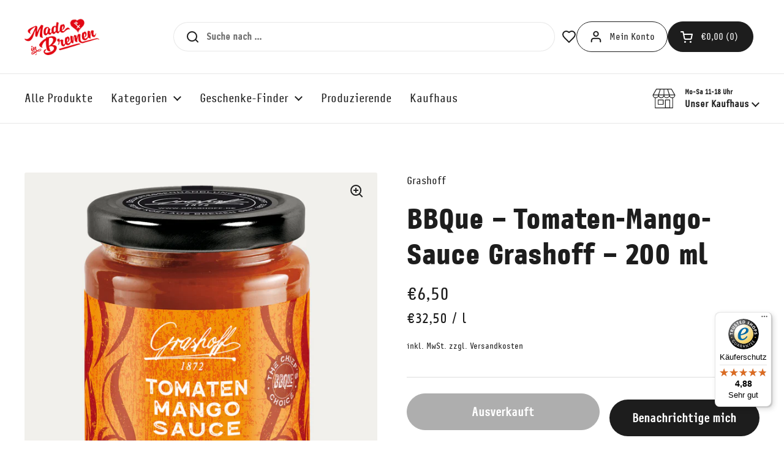

--- FILE ---
content_type: text/css
request_url: https://madeinbremen.com/cdn/shop/t/18/assets/tw.css?v=21079166192792961361750273002
body_size: 3257
content:
.tw-sr-only{position:absolute;width:1px;height:1px;padding:0;margin:-1px;overflow:hidden;clip:rect(0,0,0,0);white-space:nowrap;border-width:0}.tw-visible{visibility:visible}.tw-absolute{position:absolute}.tw-right-16{right:4rem}.\!tw-order-3{order:3!important}.tw-order-2{order:2}.\!tw-mb-1\.5{margin-bottom:.375rem!important}.\!tw-mt-1\.5{margin-top:.375rem!important}.tw-mb-0{margin-bottom:0}.tw-mb-12{margin-bottom:3rem}.tw-mb-2{margin-bottom:.5rem}.tw-mb-4{margin-bottom:1rem}.tw-mb-6{margin-bottom:1.5rem}.tw-mb-8{margin-bottom:2rem}.tw-ml-auto{margin-left:auto}.tw-mt-2{margin-top:.5rem}.tw-mt-auto{margin-top:auto}.tw-block{display:block}.tw-inline-block{display:inline-block}.tw-flex{display:flex}.tw-inline-flex{display:inline-flex}.tw-grid{display:grid}.tw-hidden{display:none}.\!tw-aspect-square{aspect-ratio:1 / 1!important}.tw-aspect-square{aspect-ratio:1 / 1}.tw-h-1{height:.25rem}.tw-h-6{height:1.5rem}.tw-h-auto{height:auto}.tw-h-fit{height:-moz-fit-content;height:fit-content}.tw-h-full{height:100%}.tw-w-6{width:1.5rem}.tw-w-full{width:100%}.tw-flex-1{flex:1 1 0%}.tw-grid-cols-1{grid-template-columns:repeat(1,minmax(0,1fr))}.tw-grid-cols-2{grid-template-columns:repeat(2,minmax(0,1fr))}.tw-flex-col{flex-direction:column}.tw-flex-wrap{flex-wrap:wrap}.tw-items-center{align-items:center}.tw-justify-center{justify-content:center}.tw-justify-between{justify-content:space-between}.tw-gap-16{gap:4rem}.tw-gap-2{gap:.5rem}.tw-gap-4{gap:1rem}.tw-gap-x-4{-moz-column-gap:1rem;column-gap:1rem}.tw-gap-x-6{-moz-column-gap:1.5rem;column-gap:1.5rem}.tw-gap-y-3{row-gap:.75rem}.tw-gap-y-4{row-gap:1rem}.tw-gap-y-8{row-gap:2rem}.\!tw-overflow-hidden{overflow:hidden!important}.tw-rounded-sm{border-radius:.125rem}.tw-border-\[1\.5px\]{border-width:1.5px}.tw-border-b{border-bottom-width:1px}.tw-border-solid{border-style:solid}.tw-border-black{--tw-border-opacity: 1;border-color:rgb(0 0 0 / var(--tw-border-opacity, 1))}.tw-border-neutral-800{--tw-border-opacity: 1;border-color:rgb(38 38 38 / var(--tw-border-opacity, 1))}.\!tw-bg-transparent{background-color:transparent!important}.tw-bg-cardbg{--tw-bg-opacity: 1;background-color:rgb(241 240 237 / var(--tw-bg-opacity, 1))}.tw-bg-neutral-900{--tw-bg-opacity: 1;background-color:rgb(23 23 23 / var(--tw-bg-opacity, 1))}.tw-bg-transparent{background-color:transparent}.tw-bg-black{--tw-bg-opacity: 1;background-color:rgb(0 0 0 / var(--tw-bg-opacity, 1))}.\!tw-p-0{padding:0!important}.tw-p-0{padding:0}.tw-p-2{padding:.5rem}.tw-p-4{padding:1rem}.tw-p-6{padding:1.5rem}.tw-py-10{padding-top:2.5rem;padding-bottom:2.5rem}.tw-py-6{padding-top:1.5rem;padding-bottom:1.5rem}.tw-py-2{padding-top:.5rem;padding-bottom:.5rem}.tw-pb-12{padding-bottom:3rem}.tw-pb-6{padding-bottom:1.5rem}.tw-pr-5{padding-right:1.25rem}.tw-pb-0{padding-bottom:0}.tw-text-center{text-align:center}.tw-text-2xl{font-size:1.5rem;line-height:2rem}.tw-text-base{font-size:1rem;line-height:1.5rem}.tw-text-xl{font-size:1.25rem;line-height:1.75rem}.tw-uppercase{text-transform:uppercase}.\!tw-leading-4{line-height:1rem!important}.\!tw-leading-6{line-height:1.5rem!important}.tw-leading-none{line-height:1}.\!tw-text-black{--tw-text-opacity: 1 !important;color:rgb(0 0 0 / var(--tw-text-opacity, 1))!important}.tw-text-white{--tw-text-opacity: 1;color:rgb(255 255 255 / var(--tw-text-opacity, 1))}.\!tw-opacity-100{opacity:1!important}.fontblack{font-family:Newsletter-Black,system-ui,-apple-system,BlinkMacSystemFont,Segoe UI,Roboto,Oxygen,Ubuntu,Cantarell,Open Sans,Helvetica Neue,sans-serif;font-weight:700!important;font-style:normal!important;line-height:var(--base-headings-line)}.fontnormal{font-family:Newsletter-Normal,system-ui,-apple-system,BlinkMacSystemFont,Segoe UI,Roboto,Oxygen,Ubuntu,Cantarell,Open Sans,Helvetica Neue,sans-serif;font-weight:400!important;font-style:normal!important;line-height:var(--base-headings-line)}.main-content.tw-flex.tw-flex-col>*{margin-top:0!important;margin-bottom:0!important}body#datenschutzerklarung main#main,body#impressum main#main,body#agb main#main,body#widerrufsrecht main#main,body#versand main#main{margin:32px 0!important}body#datenschutzerklarung main#main .rte,body#impressum main#main .rte,body#agb main#main .rte,body#widerrufsrecht main#main .rte,body#versand main#main .rte{max-width:80ch!important}@media (min-width:768px){body#datenschutzerklarung main#main,body#impressum main#main,body#agb main#main,body#widerrufsrecht main#main,body#versand main#main{margin:64px 0!important}}.rte.text-size--regular{font-size:1rem;line-height:1.5rem}@media (min-width: 1024px){.rte.text-size--regular{font-size:1.25rem;line-height:1.75rem}}.shopify-section.can-be-fullwidth:last-child .container--fullwidth{margin-bottom:0}.card__text p{font-size:1rem;line-height:1.5rem}@media (min-width: 1024px){.card__text p{font-size:1.25rem;line-height:1.75rem}}@media (min-width: 1536px){.card__text p{max-width:100%!important;font-size:1.5rem;line-height:2rem}}.collection-header__description p{font-size:1rem;line-height:1.5rem}@media (min-width: 1024px){.collection-header__description p{font-size:1.25rem;line-height:1.75rem}}@media (min-width: 1536px){.collection-header__description p{max-width:100%!important;font-size:1.5rem;line-height:2rem}}.facets__form *{font-size:1rem;line-height:1.5rem}@media (min-width: 1024px){.facets__form *{font-size:1.25rem!important;line-height:1.75rem!important}}strong{font-family:Newsletter-Black,system-ui,-apple-system,BlinkMacSystemFont,Segoe UI,Roboto,Oxygen,Ubuntu,Cantarell,Open Sans,Helvetica Neue,sans-serif;font-weight:700;font-style:normal;line-height:var(--base-headings-line)}.card.js-collection-item .card__image img{height:auto;max-width:100%}a.button{font-family:Newsletter-Normal,system-ui,-apple-system,BlinkMacSystemFont,Segoe UI,Roboto,Oxygen,Ubuntu,Cantarell,Open Sans,Helvetica Neue,sans-serif;font-weight:400;font-style:normal;line-height:var(--base-headings-line)}.partners img{max-width:135px}.partners .section-heading__title{color:#fff}div[data-pf-type=Body] p:not(.sc-hOGkXu.hVdrsp.pf-35_){max-width:65ch}div[data-pf-type=Body] p{font-size:1rem!important;line-height:1.5rem!important}@media (min-width: 1024px){div[data-pf-type=Body] p{font-size:1.25rem!important;line-height:1.75rem!important}}div[data-pf-type=Body] p b{font-weight:700}.sc-ilfuhL.bpQaoh img{margin-bottom:.75rem}.sc-ilfuhL.bpQaoh .sc-furwcr.pf-r.pf-r-eh .pf-c span[data-pf-type=Text]:first-line{font-size:1.5rem;line-height:2rem;font-weight:700}.sc-ilfuhL.bpQaoh .sc-furwcr.pf-r.pf-r-eh .pf-c span[data-pf-type=Text] b{margin-top:.75rem;display:block;font-size:1rem;line-height:1.5rem}#go-top{z-index:100;margin-right:8rem}.person{margin-bottom:1.5rem}@media (min-width: 1024px){.person{margin-bottom:2rem}}.person img{width:100%}.person p strong{display:block}.person p strong:not(:first-of-type){margin-top:.5rem}.gallery-image img{margin-bottom:1rem;height:auto;width:100%;max-width:100%}b{font-weight:700}.card button.restock-alerts-notify-button.button--solid{height:40px!important;max-height:40px!important;line-height:.9!important;padding:var(--button-padding-regular)!important;font-weight:400!important;margin-bottom:0!important;font-size:18px!important;background-color:#333!important;color:#fff!important;margin-top:auto!important}i.icon-swym-wishlist{font-family:swym-font;font-style:normal;vertical-align:middle}i.icon-swym-wishlist+span{vertical-align:middle}i.icon-swym-wishlist:after{content:"";font-size:130%;line-height:18px;text-align:center;display:inline}.swym-ready i.icon-swym-wishlist:after{content:"\f004"}.swym-is-button.swym-bg-2{background-color:#1d1d1d!important;border-radius:150px!important}.swym-wishlist-detail-header .swym-action-container{display:none!important}.swym-wishlist-container-title-bar.swym-bg-1.swym-bg-2.swym-color-4{background-color:#1d1d1d!important}.swym-button-bar.swym-wishlist-button-bar.swym-inject .swym-button{text-align:center!important;display:inline-block!important;border-style:solid!important;border-radius:var(--border-radius-buttons)!important;transition:all .1s linear!important;font-weight:var(--font-weight-buttons)!important;line-height:1.25!important;cursor:pointer!important;border-width:var(--border-width-buttons)!important;color:var(--color-text-main)!important;box-shadow:var(--shadow-x-buttons) var(--shadow-y-buttons) var(--shadow-blur-buttons) var(--color-shadow-buttons)!important;background-color:var(--color-text-main)!important;border-color:var(--color-text-main)!important;color:var(--color-foreground-main)!important;height:var(--button-product)!important;padding:0 1.875rem!important;font-size:calc(18px / 16* var(--base-body-size) + 0px)!important}.swym-btn-container .swym-button:after{top:34%!important;left:13px!important}.swym-btn-container .swym-button .swym-wishlist-cta{text-transform:capitalize!important}.MuiPaper-root.MuiSnackbarContent-root{max-height:200px!important;max-width:80vw!important;border-radius:0!important}.MuiPaper-root.MuiSnackbarContent-root a:hover{cursor:pointer!important}.MuiPaper-root.MuiSnackbarContent-root *{max-height:200px!important;max-width:80vw!important}.MuiSnackbarContent-root{border-radius:0!important;overflow:hidden!important;font-family:inherit!important;font-size:1rem!important}.MuiCardHeader-content span{font-size:14px!important}.MuiCardHeader-root{padding:6px 18px!important}.MuiTypography-h5{display:flex!important;align-items:center!important;line-height:1rem!important;font-size:1rem!important}.MuiCardContent-root{font-size:1rem!important;display:flex!important;gap:10px!important}.MuiCardContent-root>div{width:50px!important;height:50px!important;min-width:50px!important;min-height:50px!important;flex:auto}.MuiPaper-elevation1{box-shadow:none!important;border-radius:0!important}.MuiCardActions-root{font-size:1rem!important}.MuiCardActions-root a:hover{cursor:pointer!important}#wishlist-hero-shared-list-view{margin:0 auto!important;width:100%!important;max-width:1360px!important;padding-inline-start:var(--gutter-container)!important;padding-inline-end:var(--gutter-container)!important}@media screen and (max-width: 1023px){#wishlist-hero-shared-list-view h1.wishlist-hero-page-header{font-size:calc(32px / 60* var(--base-headings-size) + 0px)}}#wishlist-hero-shared-list-view h1.wishlist-hero-page-header{margin-top:clamp(2.5rem,var(--container-vertical-space),5rem)!important;margin-bottom:calc(var(--gutter-large)* .8)!important;font-size:calc(42px / 60* var(--base-headings-size) + 0px)!important}#wishlist-hero-shared-list-view h1.wishlist-hero-page-header svg{width:36px!important;color:#e01524!important}.MuiGrid-root.wishlist-hero-list-card.MuiGrid-item{background-color:var(--color-background-cards)!important;padding:var(--gutter-regular)!important}.wishlisthero-customer-view-listing .MuiGrid-root.MuiGrid-container:not(:first-child) .MuiGrid-root.wishlist-hero-list-card.MuiGrid-item .MuiPaper-root.MuiCard-root.MuiPaper-elevation1.MuiPaper-rounded{display:flex!important;flex-direction:column!important;align-items:center!important;gap:8px!important;background:var(--color-background-cards)!important;text-align:center!important}.wishlisthero-customer-view-listing .MuiGrid-root.MuiGrid-container:not(:first-child) .MuiGrid-root.wishlist-hero-list-card.MuiGrid-item .MuiPaper-root.MuiCard-root.MuiPaper-elevation1.MuiPaper-rounded>*{width:100%!important;background:var(--color-background-cards)!important}.wishlisthero-customer-view-listing .MuiGrid-root.MuiGrid-container:not(:first-child) .MuiGrid-root.wishlist-hero-list-card.MuiGrid-item .MuiPaper-root.MuiCard-root.MuiPaper-elevation1.MuiPaper-rounded>a{order:1}.wishlisthero-customer-view-listing .MuiGrid-root.MuiGrid-container:not(:first-child) .MuiGrid-root.wishlist-hero-list-card.MuiGrid-item .MuiPaper-root.MuiCard-root.MuiPaper-elevation1.MuiPaper-rounded>p{order:2}.wishlisthero-customer-view-listing .MuiGrid-root.MuiGrid-container:not(:first-child) .MuiGrid-root.wishlist-hero-list-card.MuiGrid-item .MuiPaper-root.MuiCard-root.MuiPaper-elevation1.MuiPaper-rounded>div.wishlist-hero-list-card-product-price{order:3;justify-content:center}.wishlisthero-customer-view-listing .MuiGrid-root.MuiGrid-container:not(:first-child) .MuiGrid-root.wishlist-hero-list-card.MuiGrid-item .MuiPaper-root.MuiCard-root.MuiPaper-elevation1.MuiPaper-rounded>div.MuiCardActions-root.wishlist-hero-list-card-footer{order:4}.MuiGrid-root.MuiGrid-container .MuiCardActions-root.wishlist-hero-list-card-footer{background-color:var(--color-background-cards)!important;padding:0!important}.MuiCardContent-root.wishlist-hero-list-card-product-price{background-color:var(--color-background-cards)!important;padding:8px 0!important}.wishlisthero-customer-view-listing .MuiGrid-root.MuiGrid-container:not(:first-child){display:grid!important;gap:16px!important;grid-template-columns:1fr}.wishlisthero-customer-view-listing .MuiGrid-root.MuiGrid-container:not(:first-child) .MuiCardHeader-root.wishlist-hero-list-card-header{background-color:var(--color-background-cards)!important;padding:0!important}.MuiTypography-root.MuiCardHeader-title.MuiTypography-body1.MuiTypography-displayBlock{font-family:Newsletter-Black,system-ui,-apple-system,BlinkMacSystemFont,Segoe UI,Roboto,Oxygen,Ubuntu,Cantarell,Open Sans,Helvetica Neue,sans-serif!important;font-weight:700!important;font-style:normal!important}@media (min-width: 768px){.wishlisthero-customer-view-listing .MuiGrid-root.MuiGrid-container:not(:first-child){grid-template-columns:1fr 1fr}}@media (min-width: 1024px){.wishlisthero-customer-view-listing .MuiGrid-root.MuiGrid-container:not(:first-child){grid-template-columns:1fr 1fr 1fr}}@media (min-width: 1280px){.wishlisthero-customer-view-listing .MuiGrid-root.MuiGrid-container:not(:first-child){grid-template-columns:1fr 1fr 1fr 1fr}}.wishlisthero-customer-view-listing .MuiGrid-root.MuiGrid-container:not(:first-child)>div{max-width:none!important}.MuiCardMedia-root.wishlist-hero-list-card-product-image{aspect-ratio:1/1!important;padding-top:100%!important}.wishlisthero-customer-view-listing .MuiGrid-root.MuiGrid-container:not(:first-child) span.wishlist-hero-list-card-header-added-on:before{content:"Hinzugef\fcgt am";display:block;margin-right:3px}.MuiButtonGroup-root.MuiButtonGroup-fullWidth{flex-direction:column;gap:8px}.MuiButtonGroup-root.MuiButtonGroup-fullWidth button:first-child{padding:11px 16px!important;font-family:Newsletter-Normal,system-ui,-apple-system,BlinkMacSystemFont,Segoe UI,Roboto,Oxygen,Ubuntu,Cantarell,Open Sans,Helvetica Neue,sans-serif;font-weight:400!important;font-style:normal!important;font-size:calc(18px / 16* var(--base-body-size) + 0px);line-height:var(--base-headings-line);text-transform:capitalize;background-color:#f8d75a!important;color:#000!important;box-shadow:none!important;border-radius:var(--border-radius-buttons)!important}.MuiButtonGroup-root.MuiButtonGroup-fullWidth button:not(:first-child){margin-left:0!important}.wishlist-hero-page-actions-bar .MuiButtonBase-root.MuiButton-root.MuiButton-text.wishlist-hero-footer-share-btn{color:#fff!important;background-color:#000!important;border-radius:30px!important;padding:11px 30px!important;display:flex!important;gap:16px!important;float:none;text-transform:capitalize!important}.wishlist-hero-page-actions-bar .MuiButtonBase-root.MuiButton-root.MuiButton-text.wishlist-hero-footer-share-btn .MuiButton-label{display:flex;gap:16px}.wishlist-hero-shared-list-view .wishlist-hero-page-actions-bar{float:none!important}.wishlisthero-customer-view-listing .MuiGrid-root.MuiGrid-container:first-child .MuiGrid-root.MuiGrid-item.MuiGrid-grid-xs-12{padding:0!important;margin:16px 0!important}.wishlisthero-customer-view-listing .MuiGrid-root.MuiGrid-container:first-child .MuiGrid-root.MuiGrid-item.MuiGrid-grid-xs-12 p{display:flex!important;flex-direction:column!important;gap:8px!important}.wishlisthero-customer-view-listing .MuiGrid-root.MuiGrid-container:first-child .MuiGrid-root.MuiGrid-item.MuiGrid-grid-xs-12 p button{color:#fff!important;background-color:#000!important;border-radius:30px!important;padding:11px 30px!important;display:flex!important;gap:16px!important;float:none!important;width:-moz-fit-content!important;width:fit-content!important;font-size:.875rem!important;text-transform:capitalize!important}.wishlisthero-customer-view-listing .MuiGrid-root.MuiGrid-container:first-child .MuiGrid-root.MuiGrid-item.MuiGrid-grid-xs-12 p svg{display:none!important}.wishlist-hero-list-footer{display:flex!important;flex-wrap:wrap!important;gap:16px!important;padding-top:32px!important}.wishlist-hero-list-footer text{order:3!important;float:none!important;margin-left:auto!important}.wishlist-hero-list-footer button{color:#fff!important;background-color:#000!important;border-radius:30px!important;padding:11px 30px!important;display:flex!important;gap:16px!important;float:none!important;width:-moz-fit-content!important;width:fit-content!important;font-size:.875rem!important;margin:0!important;text-transform:capitalize!important}.grid .product-item.card .wishlist-hero-custom-button.wishlisthero-floating{display:flex!important;justify-content:flex-end!important;position:absolute!important;width:100%!important;z-index:1!important}.grid .product-item.card .wishlist-hero-custom-button.wishlisthero-floating button{background:#fff!important;color:#000!important;transform:translate3d(-10px,10px,0)}.grid .product-item.card .wishlist-hero-custom-button.wishlisthero-floating button svg{color:#000!important}.grid .product-item.card .wishlist-hero-custom-button.wishlisthero-floating button:hover,.grid .product-item.card .wishlist-hero-custom-button.wishlisthero-floating button.wishlisthero-product-in-wishlist,.grid .product-item.card .wishlist-hero-custom-button.wishlisthero-floating button:hover svg{color:#e01524!important;opacity:1!important}.grid .product-item.card .wishlist-hero-custom-button.wishlisthero-floating button.wishlisthero-product-in-wishlist,.grid .product-item.card .wishlist-hero-custom-button.wishlisthero-floating button.wishlisthero-product-in-wishlist svg{color:#e01524!important;opacity:1!important}.wishlisthero-floating:hover{background:transparent!important}.grid .product-item.card .product-item__badges.text-size--xsmall .product-item__badge{margin-right:auto!important;display:block!important;text-align:left!important;float:none!important;width:-moz-fit-content!important;width:fit-content!important}.MuiDialogContent-root.wishlist-hero-share-content.wishlist-hero-dyna-translate.MuiDialogContent-dividers .wishlist-hero-share-icons{display:flex!important;gap:8px!important;flex-wrap:wrap!important;padding:0!important;margin:16px 0!important}.MuiDialogContent-root.wishlist-hero-share-content.wishlist-hero-dyna-translate.MuiDialogContent-dividers .wishlist-hero-share-icons *{width:44px!important;height:44px!important;padding:0!important;margin:0!important}.MuiDialogContent-root.wishlist-hero-share-content.wishlist-hero-dyna-translate.MuiDialogContent-dividers .wishlist-hero-share-icons .jss3:has(.SocialMediaShareButton--telegram),.MuiDialogContent-root.wishlist-hero-share-content.wishlist-hero-dyna-translate.MuiDialogContent-dividers .wishlist-hero-share-icons .jss3:has(.SocialMediaShareButton--viber),.MuiDialogContent-root.wishlist-hero-share-content.wishlist-hero-dyna-translate.MuiDialogContent-dividers .wishlist-hero-share-icons .jss3:has(.SocialMediaShareButton--twitter),.MuiDialogContent-root.wishlist-hero-share-content.wishlist-hero-dyna-translate.MuiDialogContent-dividers .wishlist-hero-share-icons .jss2:has(.SocialMediaShareButton--instapaper),.MuiDialogContent-root.wishlist-hero-share-content.wishlist-hero-dyna-translate.MuiDialogContent-dividers .wishlist-hero-share-icons .jss2:has(.SocialMediaShareButton--pinterest),.MuiDialogContent-root.wishlist-hero-share-content.wishlist-hero-dyna-translate.MuiDialogContent-dividers .wishlist-hero-share-icons .jss2:has(.SocialMediaShareButton--vk),.MuiDialogContent-root.wishlist-hero-share-content.wishlist-hero-dyna-translate.MuiDialogContent-dividers .wishlist-hero-share-icons .jss2:has(.SocialMediaShareButton--ok),.MuiDialogContent-root.wishlist-hero-share-content.wishlist-hero-dyna-translate.MuiDialogContent-dividers .wishlist-hero-share-icons .jss2:has(.SocialMediaShareButton--reddit),.MuiDialogContent-root.wishlist-hero-share-content.wishlist-hero-dyna-translate.MuiDialogContent-dividers .wishlist-hero-share-icons .jss2:has(.SocialMediaShareButton--tumblr),.MuiDialogContent-root.wishlist-hero-share-content.wishlist-hero-dyna-translate.MuiDialogContent-dividers .wishlist-hero-share-icons .jss2:has(.SocialMediaShareButton--livejournal),.MuiDialogContent-root.wishlist-hero-share-content.wishlist-hero-dyna-translate.MuiDialogContent-dividers .wishlist-hero-share-icons .jss2:has(.SocialMediaShareButton--mailru),.MuiDialogContent-root.wishlist-hero-share-content.wishlist-hero-dyna-translate.MuiDialogContent-dividers .wishlist-hero-share-icons .jss2:has(.SocialMediaShareButton--workplace),.MuiDialogContent-root.wishlist-hero-share-content.wishlist-hero-dyna-translate.MuiDialogContent-dividers .wishlist-hero-share-icons .jss2:has(.SocialMediaShareButton--line),.MuiDialogContent-root.wishlist-hero-share-content.wishlist-hero-dyna-translate.MuiDialogContent-dividers .wishlist-hero-share-icons .jss2:has(.SocialMediaShareButton--pocket){display:none!important}.MuiDialogContent-root.wishlist-hero-share-content.wishlist-hero-dyna-translate.MuiDialogContent-dividers .wishlist-hero-share-link,.MuiDialogContent-root.wishlist-hero-share-content.wishlist-hero-dyna-translate.MuiDialogContent-dividers .wishlist-hero-share-copy-link{float:none!important;width:100%!important}.MuiDialogContent-root.wishlist-hero-share-content.wishlist-hero-dyna-translate.MuiDialogContent-dividers .wishlist-hero-share-copy-link button{color:#fff!important;background-color:#000!important;border-radius:30px!important;padding:11px 30px!important;display:flex!important;gap:16px!important;float:none!important;width:-moz-fit-content!important;width:fit-content!important;font-size:.875rem!important;margin:0!important;text-transform:capitalize!important}.MuiDialogContent-root.wishlist-hero-share-content.wishlist-hero-dyna-translate.MuiDialogContent-dividers .wishlist-hero-share-copy-link button span.MuiButton-label{display:flex!important;gap:8px}.MuiDialogContent-root.wishlist-hero-share-content.wishlist-hero-dyna-translate.MuiDialogContent-dividers .wishlist-hero-share-link{visibility:hidden!important;width:0!important;height:0!important;overflow:hidden!important}.MuiDialogContent-root.wishlist-hero-share-content.wishlist-hero-dyna-translate.MuiDialogContent-dividers .wishlist-hero-share-copy-link button+span{color:#000!important;display:block!important;margin-top:8px}.MuiDialogTitle-root.wishlist-hero-share-header{display:flex;background-color:#000;color:#fff}.MuiDialogTitle-root.wishlist-hero-share-header h2.MuiTypography-root.MuiTypography-h6{display:flex!important;width:100%!important;justify-content:space-between!important}.MuiDialogTitle-root.wishlist-hero-share-header h2.MuiTypography-root.MuiTypography-h6 button{top:auto!important;right:auto!important;float:none!important;padding:0!important;flex:none!important;position:relative!important}.account__form-block{max-width:100%!important}@media (min-width:768px){.account__form-block{max-width:80vw!important}}@media (min-width:1024px){.account__form-block{max-width:60vw!important}}@media (min-width:1280px){.account__form-block{max-width:50vw!important}}#recover_password .alert.alert--note{background-color:#fff!important;border:0!important;padding:0!important;font-size:1.25rem!important}@media (min-width: 640px){.sm\:tw-columns-2{-moz-columns:2;columns:2}.sm\:tw-grid-cols-2{grid-template-columns:repeat(2,minmax(0,1fr))}}@media (min-width: 768px){.md\:tw-right-20{right:5rem}.md\:tw-columns-3{-moz-columns:3;columns:3}.md\:tw-grid-cols-3{grid-template-columns:repeat(3,minmax(0,1fr))}}@media (min-width: 1024px){.lg\:tw-hidden{display:none}.lg\:tw-w-2\/5{width:40%}.lg\:tw-grid-cols-3{grid-template-columns:repeat(3,minmax(0,1fr))}.lg\:tw-grid-cols-4{grid-template-columns:repeat(4,minmax(0,1fr))}.lg\:tw-gap-0{gap:0px}.lg\:tw-gap-y-8{row-gap:2rem}.lg\:tw-p-10{padding:2.5rem}.lg\:tw-py-16{padding-top:4rem;padding-bottom:4rem}.lg\:tw-pb-24{padding-bottom:6rem}.lg\:tw-text-2xl{font-size:1.5rem;line-height:2rem}.lg\:tw-text-3xl{font-size:1.875rem;line-height:2.25rem}.lg\:tw-text-xl{font-size:1.25rem;line-height:1.75rem}.lg\:hover\:tw-opacity-50:hover{opacity:.5}}@media (min-width: 1280px){.xl\:tw-my-2{margin-top:.5rem;margin-bottom:.5rem}.xl\:tw-mb-16{margin-bottom:4rem}.xl\:\!tw-pt-0{padding-top:0!important}.xl\:tw-text-2xl{font-size:1.5rem;line-height:2rem}.xl\:tw-text-4xl{font-size:2.25rem;line-height:2.5rem}.xl\:\!tw-leading-7{line-height:1.75rem!important}}@media (min-width: 1536px){.\32xl\:tw-py-24{padding-top:6rem;padding-bottom:6rem}}
/*# sourceMappingURL=/cdn/shop/t/18/assets/tw.css.map?v=21079166192792961361750273002 */


--- FILE ---
content_type: text/javascript
request_url: https://madeinbremen.com/cdn/shop/t/18/assets/schedule.js?v=147356741743524596411716962587
body_size: -334
content:
const pad2=n=>n<10?"0"+n:n;document.addEventListener("DOMContentLoaded",function(){const timedslider=document.querySelector(".timedslider");if(timedslider){const slides=timedslider.querySelectorAll(".card");if(slides&&slides.length){const slidesArray=Array.from(slides),defaultSlide=slidesArray.find(sld=>sld.dataset.default==="true"),date=new Date,dateString=date.getFullYear().toString()+pad2(date.getMonth()+1)+pad2(date.getDate())+pad2(date.getHours())+pad2(date.getMinutes()),now=parseInt(dateString,10);slidesArray.some(item=>{const startlength=item.dataset.startdate.length,endlength=item.dataset.enddate.length,start=parseInt(item.dataset.startdate,10),end=parseInt(item.dataset.enddate,10);return startlength==12&&endlength==12&&start<now&&end>now?item.slidervisibility=!0:item.slidervisibility=!1,startlength==12&&endlength==12&&start<now&&end>now})?slidesArray.forEach(sld=>{sld.slidervisibility&&sld.classList.remove("tw-hidden")}):defaultSlide&&defaultSlide.classList.remove("tw-hidden")}}});
//# sourceMappingURL=/cdn/shop/t/18/assets/schedule.js.map?v=147356741743524596411716962587


--- FILE ---
content_type: text/javascript
request_url: https://widgets.trustedshops.com/js/X528119DB7C9BF5E5A6D58AEE793BB33B.js
body_size: 1324
content:
((e,t)=>{const a={shopInfo:{tsId:"X528119DB7C9BF5E5A6D58AEE793BB33B",name:"madeinbremen.com",url:"madeinbremen.com",language:"de",targetMarket:"DEU",ratingVariant:"WIDGET",eTrustedIds:{accountId:"acc-210fa641-de87-4105-bc31-103eda18bae3",channelId:"chl-a63b9b3f-1ab5-489d-9067-c743bc07e174"},buyerProtection:{certificateType:"CLASSIC",certificateState:"PRODUCTION",mainProtectionCurrency:"EUR",classicProtectionAmount:100,maxProtectionDuration:30,plusProtectionAmount:2e4,basicProtectionAmount:100,firstCertified:"2022-12-16 11:13:43"},reviewSystem:{rating:{averageRating:4.88,averageRatingCount:422,overallRatingCount:833,distribution:{oneStar:3,twoStars:1,threeStars:2,fourStars:31,fiveStars:385}},reviews:[{average:5,buyerStatement:"Die Auswahl der Produkte und die freundliche Bedienung.",rawChangeDate:"2026-01-16T04:54:09.000Z",changeDate:"16.1.2026",transactionDate:"6.1.2026"},{average:5,buyerStatement:"alles bestens",rawChangeDate:"2026-01-14T18:04:43.000Z",changeDate:"14.1.2026",transactionDate:"8.1.2026"},{average:5,buyerStatement:"Super schnelle Lieferung! Sehr gut verpackt!",rawChangeDate:"2026-01-12T12:25:36.000Z",changeDate:"12.1.2026",transactionDate:"6.1.2026"}]},features:["SHOP_CONSUMER_MEMBERSHIP","GUARANTEE_RECOG_CLASSIC_INTEGRATION","MARS_REVIEWS","MARS_EVENTS","DISABLE_REVIEWREQUEST_SENDING","MARS_QUESTIONNAIRE","MARS_PUBLIC_QUESTIONNAIRE"],consentManagementType:"OFF",urls:{profileUrl:"https://www.trustedshops.de/bewertung/info_X528119DB7C9BF5E5A6D58AEE793BB33B.html",profileUrlLegalSection:"https://www.trustedshops.de/bewertung/info_X528119DB7C9BF5E5A6D58AEE793BB33B.html#legal-info",reviewLegalUrl:"https://help.etrusted.com/hc/de/articles/23970864566162"},contractStartDate:"2022-11-17 00:00:00",shopkeeper:{name:"Made in Bremen GmbH",street:"Domshof 11",country:"DE",city:"Bremen",zip:"28195"},displayVariant:"full",variant:"full",twoLetterCountryCode:"DE"},"process.env":{STAGE:"prod"},externalConfig:{trustbadgeScriptUrl:"https://widgets.trustedshops.com/assets/trustbadge.js",cdnDomain:"widgets.trustedshops.com"},elementIdSuffix:"-98e3dadd90eb493088abdc5597a70810",buildTimestamp:"2026-01-16T05:45:27.522Z",buildStage:"prod"},r=a=>{const{trustbadgeScriptUrl:r}=a.externalConfig;let n=t.querySelector(`script[src="${r}"]`);n&&t.body.removeChild(n),n=t.createElement("script"),n.src=r,n.charset="utf-8",n.setAttribute("data-type","trustbadge-business-logic"),n.onerror=()=>{throw new Error(`The Trustbadge script could not be loaded from ${r}. Have you maybe selected an invalid TSID?`)},n.onload=()=>{e.trustbadge?.load(a)},t.body.appendChild(n)};"complete"===t.readyState?r(a):e.addEventListener("load",(()=>{r(a)}))})(window,document);